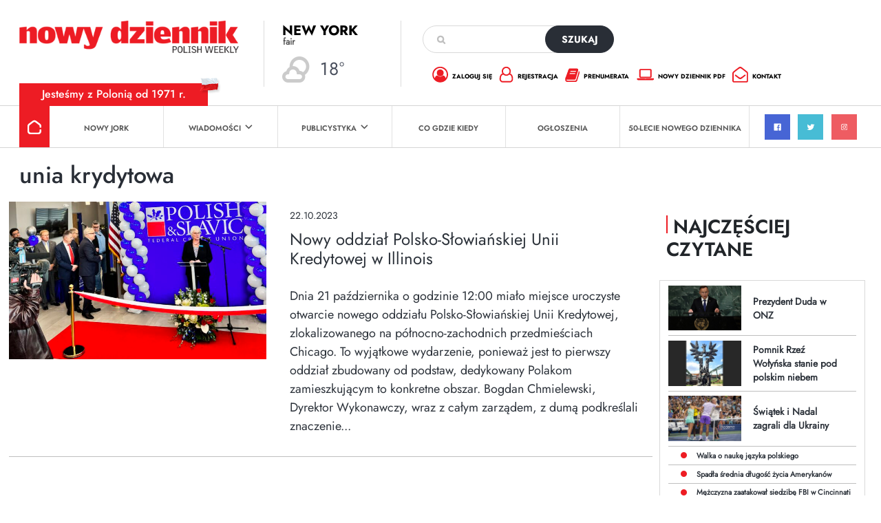

--- FILE ---
content_type: text/html; charset=utf-8
request_url: https://www.google.com/recaptcha/api2/anchor?ar=1&k=6Lc9Q4kpAAAAALKDHp35rbm9L3R0Cr8FXmC3rZHO&co=aHR0cHM6Ly9kemllbm5pay5jb206NDQz&hl=en&v=N67nZn4AqZkNcbeMu4prBgzg&size=invisible&anchor-ms=20000&execute-ms=30000&cb=sny0cpfczq9n
body_size: 48837
content:
<!DOCTYPE HTML><html dir="ltr" lang="en"><head><meta http-equiv="Content-Type" content="text/html; charset=UTF-8">
<meta http-equiv="X-UA-Compatible" content="IE=edge">
<title>reCAPTCHA</title>
<style type="text/css">
/* cyrillic-ext */
@font-face {
  font-family: 'Roboto';
  font-style: normal;
  font-weight: 400;
  font-stretch: 100%;
  src: url(//fonts.gstatic.com/s/roboto/v48/KFO7CnqEu92Fr1ME7kSn66aGLdTylUAMa3GUBHMdazTgWw.woff2) format('woff2');
  unicode-range: U+0460-052F, U+1C80-1C8A, U+20B4, U+2DE0-2DFF, U+A640-A69F, U+FE2E-FE2F;
}
/* cyrillic */
@font-face {
  font-family: 'Roboto';
  font-style: normal;
  font-weight: 400;
  font-stretch: 100%;
  src: url(//fonts.gstatic.com/s/roboto/v48/KFO7CnqEu92Fr1ME7kSn66aGLdTylUAMa3iUBHMdazTgWw.woff2) format('woff2');
  unicode-range: U+0301, U+0400-045F, U+0490-0491, U+04B0-04B1, U+2116;
}
/* greek-ext */
@font-face {
  font-family: 'Roboto';
  font-style: normal;
  font-weight: 400;
  font-stretch: 100%;
  src: url(//fonts.gstatic.com/s/roboto/v48/KFO7CnqEu92Fr1ME7kSn66aGLdTylUAMa3CUBHMdazTgWw.woff2) format('woff2');
  unicode-range: U+1F00-1FFF;
}
/* greek */
@font-face {
  font-family: 'Roboto';
  font-style: normal;
  font-weight: 400;
  font-stretch: 100%;
  src: url(//fonts.gstatic.com/s/roboto/v48/KFO7CnqEu92Fr1ME7kSn66aGLdTylUAMa3-UBHMdazTgWw.woff2) format('woff2');
  unicode-range: U+0370-0377, U+037A-037F, U+0384-038A, U+038C, U+038E-03A1, U+03A3-03FF;
}
/* math */
@font-face {
  font-family: 'Roboto';
  font-style: normal;
  font-weight: 400;
  font-stretch: 100%;
  src: url(//fonts.gstatic.com/s/roboto/v48/KFO7CnqEu92Fr1ME7kSn66aGLdTylUAMawCUBHMdazTgWw.woff2) format('woff2');
  unicode-range: U+0302-0303, U+0305, U+0307-0308, U+0310, U+0312, U+0315, U+031A, U+0326-0327, U+032C, U+032F-0330, U+0332-0333, U+0338, U+033A, U+0346, U+034D, U+0391-03A1, U+03A3-03A9, U+03B1-03C9, U+03D1, U+03D5-03D6, U+03F0-03F1, U+03F4-03F5, U+2016-2017, U+2034-2038, U+203C, U+2040, U+2043, U+2047, U+2050, U+2057, U+205F, U+2070-2071, U+2074-208E, U+2090-209C, U+20D0-20DC, U+20E1, U+20E5-20EF, U+2100-2112, U+2114-2115, U+2117-2121, U+2123-214F, U+2190, U+2192, U+2194-21AE, U+21B0-21E5, U+21F1-21F2, U+21F4-2211, U+2213-2214, U+2216-22FF, U+2308-230B, U+2310, U+2319, U+231C-2321, U+2336-237A, U+237C, U+2395, U+239B-23B7, U+23D0, U+23DC-23E1, U+2474-2475, U+25AF, U+25B3, U+25B7, U+25BD, U+25C1, U+25CA, U+25CC, U+25FB, U+266D-266F, U+27C0-27FF, U+2900-2AFF, U+2B0E-2B11, U+2B30-2B4C, U+2BFE, U+3030, U+FF5B, U+FF5D, U+1D400-1D7FF, U+1EE00-1EEFF;
}
/* symbols */
@font-face {
  font-family: 'Roboto';
  font-style: normal;
  font-weight: 400;
  font-stretch: 100%;
  src: url(//fonts.gstatic.com/s/roboto/v48/KFO7CnqEu92Fr1ME7kSn66aGLdTylUAMaxKUBHMdazTgWw.woff2) format('woff2');
  unicode-range: U+0001-000C, U+000E-001F, U+007F-009F, U+20DD-20E0, U+20E2-20E4, U+2150-218F, U+2190, U+2192, U+2194-2199, U+21AF, U+21E6-21F0, U+21F3, U+2218-2219, U+2299, U+22C4-22C6, U+2300-243F, U+2440-244A, U+2460-24FF, U+25A0-27BF, U+2800-28FF, U+2921-2922, U+2981, U+29BF, U+29EB, U+2B00-2BFF, U+4DC0-4DFF, U+FFF9-FFFB, U+10140-1018E, U+10190-1019C, U+101A0, U+101D0-101FD, U+102E0-102FB, U+10E60-10E7E, U+1D2C0-1D2D3, U+1D2E0-1D37F, U+1F000-1F0FF, U+1F100-1F1AD, U+1F1E6-1F1FF, U+1F30D-1F30F, U+1F315, U+1F31C, U+1F31E, U+1F320-1F32C, U+1F336, U+1F378, U+1F37D, U+1F382, U+1F393-1F39F, U+1F3A7-1F3A8, U+1F3AC-1F3AF, U+1F3C2, U+1F3C4-1F3C6, U+1F3CA-1F3CE, U+1F3D4-1F3E0, U+1F3ED, U+1F3F1-1F3F3, U+1F3F5-1F3F7, U+1F408, U+1F415, U+1F41F, U+1F426, U+1F43F, U+1F441-1F442, U+1F444, U+1F446-1F449, U+1F44C-1F44E, U+1F453, U+1F46A, U+1F47D, U+1F4A3, U+1F4B0, U+1F4B3, U+1F4B9, U+1F4BB, U+1F4BF, U+1F4C8-1F4CB, U+1F4D6, U+1F4DA, U+1F4DF, U+1F4E3-1F4E6, U+1F4EA-1F4ED, U+1F4F7, U+1F4F9-1F4FB, U+1F4FD-1F4FE, U+1F503, U+1F507-1F50B, U+1F50D, U+1F512-1F513, U+1F53E-1F54A, U+1F54F-1F5FA, U+1F610, U+1F650-1F67F, U+1F687, U+1F68D, U+1F691, U+1F694, U+1F698, U+1F6AD, U+1F6B2, U+1F6B9-1F6BA, U+1F6BC, U+1F6C6-1F6CF, U+1F6D3-1F6D7, U+1F6E0-1F6EA, U+1F6F0-1F6F3, U+1F6F7-1F6FC, U+1F700-1F7FF, U+1F800-1F80B, U+1F810-1F847, U+1F850-1F859, U+1F860-1F887, U+1F890-1F8AD, U+1F8B0-1F8BB, U+1F8C0-1F8C1, U+1F900-1F90B, U+1F93B, U+1F946, U+1F984, U+1F996, U+1F9E9, U+1FA00-1FA6F, U+1FA70-1FA7C, U+1FA80-1FA89, U+1FA8F-1FAC6, U+1FACE-1FADC, U+1FADF-1FAE9, U+1FAF0-1FAF8, U+1FB00-1FBFF;
}
/* vietnamese */
@font-face {
  font-family: 'Roboto';
  font-style: normal;
  font-weight: 400;
  font-stretch: 100%;
  src: url(//fonts.gstatic.com/s/roboto/v48/KFO7CnqEu92Fr1ME7kSn66aGLdTylUAMa3OUBHMdazTgWw.woff2) format('woff2');
  unicode-range: U+0102-0103, U+0110-0111, U+0128-0129, U+0168-0169, U+01A0-01A1, U+01AF-01B0, U+0300-0301, U+0303-0304, U+0308-0309, U+0323, U+0329, U+1EA0-1EF9, U+20AB;
}
/* latin-ext */
@font-face {
  font-family: 'Roboto';
  font-style: normal;
  font-weight: 400;
  font-stretch: 100%;
  src: url(//fonts.gstatic.com/s/roboto/v48/KFO7CnqEu92Fr1ME7kSn66aGLdTylUAMa3KUBHMdazTgWw.woff2) format('woff2');
  unicode-range: U+0100-02BA, U+02BD-02C5, U+02C7-02CC, U+02CE-02D7, U+02DD-02FF, U+0304, U+0308, U+0329, U+1D00-1DBF, U+1E00-1E9F, U+1EF2-1EFF, U+2020, U+20A0-20AB, U+20AD-20C0, U+2113, U+2C60-2C7F, U+A720-A7FF;
}
/* latin */
@font-face {
  font-family: 'Roboto';
  font-style: normal;
  font-weight: 400;
  font-stretch: 100%;
  src: url(//fonts.gstatic.com/s/roboto/v48/KFO7CnqEu92Fr1ME7kSn66aGLdTylUAMa3yUBHMdazQ.woff2) format('woff2');
  unicode-range: U+0000-00FF, U+0131, U+0152-0153, U+02BB-02BC, U+02C6, U+02DA, U+02DC, U+0304, U+0308, U+0329, U+2000-206F, U+20AC, U+2122, U+2191, U+2193, U+2212, U+2215, U+FEFF, U+FFFD;
}
/* cyrillic-ext */
@font-face {
  font-family: 'Roboto';
  font-style: normal;
  font-weight: 500;
  font-stretch: 100%;
  src: url(//fonts.gstatic.com/s/roboto/v48/KFO7CnqEu92Fr1ME7kSn66aGLdTylUAMa3GUBHMdazTgWw.woff2) format('woff2');
  unicode-range: U+0460-052F, U+1C80-1C8A, U+20B4, U+2DE0-2DFF, U+A640-A69F, U+FE2E-FE2F;
}
/* cyrillic */
@font-face {
  font-family: 'Roboto';
  font-style: normal;
  font-weight: 500;
  font-stretch: 100%;
  src: url(//fonts.gstatic.com/s/roboto/v48/KFO7CnqEu92Fr1ME7kSn66aGLdTylUAMa3iUBHMdazTgWw.woff2) format('woff2');
  unicode-range: U+0301, U+0400-045F, U+0490-0491, U+04B0-04B1, U+2116;
}
/* greek-ext */
@font-face {
  font-family: 'Roboto';
  font-style: normal;
  font-weight: 500;
  font-stretch: 100%;
  src: url(//fonts.gstatic.com/s/roboto/v48/KFO7CnqEu92Fr1ME7kSn66aGLdTylUAMa3CUBHMdazTgWw.woff2) format('woff2');
  unicode-range: U+1F00-1FFF;
}
/* greek */
@font-face {
  font-family: 'Roboto';
  font-style: normal;
  font-weight: 500;
  font-stretch: 100%;
  src: url(//fonts.gstatic.com/s/roboto/v48/KFO7CnqEu92Fr1ME7kSn66aGLdTylUAMa3-UBHMdazTgWw.woff2) format('woff2');
  unicode-range: U+0370-0377, U+037A-037F, U+0384-038A, U+038C, U+038E-03A1, U+03A3-03FF;
}
/* math */
@font-face {
  font-family: 'Roboto';
  font-style: normal;
  font-weight: 500;
  font-stretch: 100%;
  src: url(//fonts.gstatic.com/s/roboto/v48/KFO7CnqEu92Fr1ME7kSn66aGLdTylUAMawCUBHMdazTgWw.woff2) format('woff2');
  unicode-range: U+0302-0303, U+0305, U+0307-0308, U+0310, U+0312, U+0315, U+031A, U+0326-0327, U+032C, U+032F-0330, U+0332-0333, U+0338, U+033A, U+0346, U+034D, U+0391-03A1, U+03A3-03A9, U+03B1-03C9, U+03D1, U+03D5-03D6, U+03F0-03F1, U+03F4-03F5, U+2016-2017, U+2034-2038, U+203C, U+2040, U+2043, U+2047, U+2050, U+2057, U+205F, U+2070-2071, U+2074-208E, U+2090-209C, U+20D0-20DC, U+20E1, U+20E5-20EF, U+2100-2112, U+2114-2115, U+2117-2121, U+2123-214F, U+2190, U+2192, U+2194-21AE, U+21B0-21E5, U+21F1-21F2, U+21F4-2211, U+2213-2214, U+2216-22FF, U+2308-230B, U+2310, U+2319, U+231C-2321, U+2336-237A, U+237C, U+2395, U+239B-23B7, U+23D0, U+23DC-23E1, U+2474-2475, U+25AF, U+25B3, U+25B7, U+25BD, U+25C1, U+25CA, U+25CC, U+25FB, U+266D-266F, U+27C0-27FF, U+2900-2AFF, U+2B0E-2B11, U+2B30-2B4C, U+2BFE, U+3030, U+FF5B, U+FF5D, U+1D400-1D7FF, U+1EE00-1EEFF;
}
/* symbols */
@font-face {
  font-family: 'Roboto';
  font-style: normal;
  font-weight: 500;
  font-stretch: 100%;
  src: url(//fonts.gstatic.com/s/roboto/v48/KFO7CnqEu92Fr1ME7kSn66aGLdTylUAMaxKUBHMdazTgWw.woff2) format('woff2');
  unicode-range: U+0001-000C, U+000E-001F, U+007F-009F, U+20DD-20E0, U+20E2-20E4, U+2150-218F, U+2190, U+2192, U+2194-2199, U+21AF, U+21E6-21F0, U+21F3, U+2218-2219, U+2299, U+22C4-22C6, U+2300-243F, U+2440-244A, U+2460-24FF, U+25A0-27BF, U+2800-28FF, U+2921-2922, U+2981, U+29BF, U+29EB, U+2B00-2BFF, U+4DC0-4DFF, U+FFF9-FFFB, U+10140-1018E, U+10190-1019C, U+101A0, U+101D0-101FD, U+102E0-102FB, U+10E60-10E7E, U+1D2C0-1D2D3, U+1D2E0-1D37F, U+1F000-1F0FF, U+1F100-1F1AD, U+1F1E6-1F1FF, U+1F30D-1F30F, U+1F315, U+1F31C, U+1F31E, U+1F320-1F32C, U+1F336, U+1F378, U+1F37D, U+1F382, U+1F393-1F39F, U+1F3A7-1F3A8, U+1F3AC-1F3AF, U+1F3C2, U+1F3C4-1F3C6, U+1F3CA-1F3CE, U+1F3D4-1F3E0, U+1F3ED, U+1F3F1-1F3F3, U+1F3F5-1F3F7, U+1F408, U+1F415, U+1F41F, U+1F426, U+1F43F, U+1F441-1F442, U+1F444, U+1F446-1F449, U+1F44C-1F44E, U+1F453, U+1F46A, U+1F47D, U+1F4A3, U+1F4B0, U+1F4B3, U+1F4B9, U+1F4BB, U+1F4BF, U+1F4C8-1F4CB, U+1F4D6, U+1F4DA, U+1F4DF, U+1F4E3-1F4E6, U+1F4EA-1F4ED, U+1F4F7, U+1F4F9-1F4FB, U+1F4FD-1F4FE, U+1F503, U+1F507-1F50B, U+1F50D, U+1F512-1F513, U+1F53E-1F54A, U+1F54F-1F5FA, U+1F610, U+1F650-1F67F, U+1F687, U+1F68D, U+1F691, U+1F694, U+1F698, U+1F6AD, U+1F6B2, U+1F6B9-1F6BA, U+1F6BC, U+1F6C6-1F6CF, U+1F6D3-1F6D7, U+1F6E0-1F6EA, U+1F6F0-1F6F3, U+1F6F7-1F6FC, U+1F700-1F7FF, U+1F800-1F80B, U+1F810-1F847, U+1F850-1F859, U+1F860-1F887, U+1F890-1F8AD, U+1F8B0-1F8BB, U+1F8C0-1F8C1, U+1F900-1F90B, U+1F93B, U+1F946, U+1F984, U+1F996, U+1F9E9, U+1FA00-1FA6F, U+1FA70-1FA7C, U+1FA80-1FA89, U+1FA8F-1FAC6, U+1FACE-1FADC, U+1FADF-1FAE9, U+1FAF0-1FAF8, U+1FB00-1FBFF;
}
/* vietnamese */
@font-face {
  font-family: 'Roboto';
  font-style: normal;
  font-weight: 500;
  font-stretch: 100%;
  src: url(//fonts.gstatic.com/s/roboto/v48/KFO7CnqEu92Fr1ME7kSn66aGLdTylUAMa3OUBHMdazTgWw.woff2) format('woff2');
  unicode-range: U+0102-0103, U+0110-0111, U+0128-0129, U+0168-0169, U+01A0-01A1, U+01AF-01B0, U+0300-0301, U+0303-0304, U+0308-0309, U+0323, U+0329, U+1EA0-1EF9, U+20AB;
}
/* latin-ext */
@font-face {
  font-family: 'Roboto';
  font-style: normal;
  font-weight: 500;
  font-stretch: 100%;
  src: url(//fonts.gstatic.com/s/roboto/v48/KFO7CnqEu92Fr1ME7kSn66aGLdTylUAMa3KUBHMdazTgWw.woff2) format('woff2');
  unicode-range: U+0100-02BA, U+02BD-02C5, U+02C7-02CC, U+02CE-02D7, U+02DD-02FF, U+0304, U+0308, U+0329, U+1D00-1DBF, U+1E00-1E9F, U+1EF2-1EFF, U+2020, U+20A0-20AB, U+20AD-20C0, U+2113, U+2C60-2C7F, U+A720-A7FF;
}
/* latin */
@font-face {
  font-family: 'Roboto';
  font-style: normal;
  font-weight: 500;
  font-stretch: 100%;
  src: url(//fonts.gstatic.com/s/roboto/v48/KFO7CnqEu92Fr1ME7kSn66aGLdTylUAMa3yUBHMdazQ.woff2) format('woff2');
  unicode-range: U+0000-00FF, U+0131, U+0152-0153, U+02BB-02BC, U+02C6, U+02DA, U+02DC, U+0304, U+0308, U+0329, U+2000-206F, U+20AC, U+2122, U+2191, U+2193, U+2212, U+2215, U+FEFF, U+FFFD;
}
/* cyrillic-ext */
@font-face {
  font-family: 'Roboto';
  font-style: normal;
  font-weight: 900;
  font-stretch: 100%;
  src: url(//fonts.gstatic.com/s/roboto/v48/KFO7CnqEu92Fr1ME7kSn66aGLdTylUAMa3GUBHMdazTgWw.woff2) format('woff2');
  unicode-range: U+0460-052F, U+1C80-1C8A, U+20B4, U+2DE0-2DFF, U+A640-A69F, U+FE2E-FE2F;
}
/* cyrillic */
@font-face {
  font-family: 'Roboto';
  font-style: normal;
  font-weight: 900;
  font-stretch: 100%;
  src: url(//fonts.gstatic.com/s/roboto/v48/KFO7CnqEu92Fr1ME7kSn66aGLdTylUAMa3iUBHMdazTgWw.woff2) format('woff2');
  unicode-range: U+0301, U+0400-045F, U+0490-0491, U+04B0-04B1, U+2116;
}
/* greek-ext */
@font-face {
  font-family: 'Roboto';
  font-style: normal;
  font-weight: 900;
  font-stretch: 100%;
  src: url(//fonts.gstatic.com/s/roboto/v48/KFO7CnqEu92Fr1ME7kSn66aGLdTylUAMa3CUBHMdazTgWw.woff2) format('woff2');
  unicode-range: U+1F00-1FFF;
}
/* greek */
@font-face {
  font-family: 'Roboto';
  font-style: normal;
  font-weight: 900;
  font-stretch: 100%;
  src: url(//fonts.gstatic.com/s/roboto/v48/KFO7CnqEu92Fr1ME7kSn66aGLdTylUAMa3-UBHMdazTgWw.woff2) format('woff2');
  unicode-range: U+0370-0377, U+037A-037F, U+0384-038A, U+038C, U+038E-03A1, U+03A3-03FF;
}
/* math */
@font-face {
  font-family: 'Roboto';
  font-style: normal;
  font-weight: 900;
  font-stretch: 100%;
  src: url(//fonts.gstatic.com/s/roboto/v48/KFO7CnqEu92Fr1ME7kSn66aGLdTylUAMawCUBHMdazTgWw.woff2) format('woff2');
  unicode-range: U+0302-0303, U+0305, U+0307-0308, U+0310, U+0312, U+0315, U+031A, U+0326-0327, U+032C, U+032F-0330, U+0332-0333, U+0338, U+033A, U+0346, U+034D, U+0391-03A1, U+03A3-03A9, U+03B1-03C9, U+03D1, U+03D5-03D6, U+03F0-03F1, U+03F4-03F5, U+2016-2017, U+2034-2038, U+203C, U+2040, U+2043, U+2047, U+2050, U+2057, U+205F, U+2070-2071, U+2074-208E, U+2090-209C, U+20D0-20DC, U+20E1, U+20E5-20EF, U+2100-2112, U+2114-2115, U+2117-2121, U+2123-214F, U+2190, U+2192, U+2194-21AE, U+21B0-21E5, U+21F1-21F2, U+21F4-2211, U+2213-2214, U+2216-22FF, U+2308-230B, U+2310, U+2319, U+231C-2321, U+2336-237A, U+237C, U+2395, U+239B-23B7, U+23D0, U+23DC-23E1, U+2474-2475, U+25AF, U+25B3, U+25B7, U+25BD, U+25C1, U+25CA, U+25CC, U+25FB, U+266D-266F, U+27C0-27FF, U+2900-2AFF, U+2B0E-2B11, U+2B30-2B4C, U+2BFE, U+3030, U+FF5B, U+FF5D, U+1D400-1D7FF, U+1EE00-1EEFF;
}
/* symbols */
@font-face {
  font-family: 'Roboto';
  font-style: normal;
  font-weight: 900;
  font-stretch: 100%;
  src: url(//fonts.gstatic.com/s/roboto/v48/KFO7CnqEu92Fr1ME7kSn66aGLdTylUAMaxKUBHMdazTgWw.woff2) format('woff2');
  unicode-range: U+0001-000C, U+000E-001F, U+007F-009F, U+20DD-20E0, U+20E2-20E4, U+2150-218F, U+2190, U+2192, U+2194-2199, U+21AF, U+21E6-21F0, U+21F3, U+2218-2219, U+2299, U+22C4-22C6, U+2300-243F, U+2440-244A, U+2460-24FF, U+25A0-27BF, U+2800-28FF, U+2921-2922, U+2981, U+29BF, U+29EB, U+2B00-2BFF, U+4DC0-4DFF, U+FFF9-FFFB, U+10140-1018E, U+10190-1019C, U+101A0, U+101D0-101FD, U+102E0-102FB, U+10E60-10E7E, U+1D2C0-1D2D3, U+1D2E0-1D37F, U+1F000-1F0FF, U+1F100-1F1AD, U+1F1E6-1F1FF, U+1F30D-1F30F, U+1F315, U+1F31C, U+1F31E, U+1F320-1F32C, U+1F336, U+1F378, U+1F37D, U+1F382, U+1F393-1F39F, U+1F3A7-1F3A8, U+1F3AC-1F3AF, U+1F3C2, U+1F3C4-1F3C6, U+1F3CA-1F3CE, U+1F3D4-1F3E0, U+1F3ED, U+1F3F1-1F3F3, U+1F3F5-1F3F7, U+1F408, U+1F415, U+1F41F, U+1F426, U+1F43F, U+1F441-1F442, U+1F444, U+1F446-1F449, U+1F44C-1F44E, U+1F453, U+1F46A, U+1F47D, U+1F4A3, U+1F4B0, U+1F4B3, U+1F4B9, U+1F4BB, U+1F4BF, U+1F4C8-1F4CB, U+1F4D6, U+1F4DA, U+1F4DF, U+1F4E3-1F4E6, U+1F4EA-1F4ED, U+1F4F7, U+1F4F9-1F4FB, U+1F4FD-1F4FE, U+1F503, U+1F507-1F50B, U+1F50D, U+1F512-1F513, U+1F53E-1F54A, U+1F54F-1F5FA, U+1F610, U+1F650-1F67F, U+1F687, U+1F68D, U+1F691, U+1F694, U+1F698, U+1F6AD, U+1F6B2, U+1F6B9-1F6BA, U+1F6BC, U+1F6C6-1F6CF, U+1F6D3-1F6D7, U+1F6E0-1F6EA, U+1F6F0-1F6F3, U+1F6F7-1F6FC, U+1F700-1F7FF, U+1F800-1F80B, U+1F810-1F847, U+1F850-1F859, U+1F860-1F887, U+1F890-1F8AD, U+1F8B0-1F8BB, U+1F8C0-1F8C1, U+1F900-1F90B, U+1F93B, U+1F946, U+1F984, U+1F996, U+1F9E9, U+1FA00-1FA6F, U+1FA70-1FA7C, U+1FA80-1FA89, U+1FA8F-1FAC6, U+1FACE-1FADC, U+1FADF-1FAE9, U+1FAF0-1FAF8, U+1FB00-1FBFF;
}
/* vietnamese */
@font-face {
  font-family: 'Roboto';
  font-style: normal;
  font-weight: 900;
  font-stretch: 100%;
  src: url(//fonts.gstatic.com/s/roboto/v48/KFO7CnqEu92Fr1ME7kSn66aGLdTylUAMa3OUBHMdazTgWw.woff2) format('woff2');
  unicode-range: U+0102-0103, U+0110-0111, U+0128-0129, U+0168-0169, U+01A0-01A1, U+01AF-01B0, U+0300-0301, U+0303-0304, U+0308-0309, U+0323, U+0329, U+1EA0-1EF9, U+20AB;
}
/* latin-ext */
@font-face {
  font-family: 'Roboto';
  font-style: normal;
  font-weight: 900;
  font-stretch: 100%;
  src: url(//fonts.gstatic.com/s/roboto/v48/KFO7CnqEu92Fr1ME7kSn66aGLdTylUAMa3KUBHMdazTgWw.woff2) format('woff2');
  unicode-range: U+0100-02BA, U+02BD-02C5, U+02C7-02CC, U+02CE-02D7, U+02DD-02FF, U+0304, U+0308, U+0329, U+1D00-1DBF, U+1E00-1E9F, U+1EF2-1EFF, U+2020, U+20A0-20AB, U+20AD-20C0, U+2113, U+2C60-2C7F, U+A720-A7FF;
}
/* latin */
@font-face {
  font-family: 'Roboto';
  font-style: normal;
  font-weight: 900;
  font-stretch: 100%;
  src: url(//fonts.gstatic.com/s/roboto/v48/KFO7CnqEu92Fr1ME7kSn66aGLdTylUAMa3yUBHMdazQ.woff2) format('woff2');
  unicode-range: U+0000-00FF, U+0131, U+0152-0153, U+02BB-02BC, U+02C6, U+02DA, U+02DC, U+0304, U+0308, U+0329, U+2000-206F, U+20AC, U+2122, U+2191, U+2193, U+2212, U+2215, U+FEFF, U+FFFD;
}

</style>
<link rel="stylesheet" type="text/css" href="https://www.gstatic.com/recaptcha/releases/N67nZn4AqZkNcbeMu4prBgzg/styles__ltr.css">
<script nonce="69WpGHMUKY5EozZC3tDBnw" type="text/javascript">window['__recaptcha_api'] = 'https://www.google.com/recaptcha/api2/';</script>
<script type="text/javascript" src="https://www.gstatic.com/recaptcha/releases/N67nZn4AqZkNcbeMu4prBgzg/recaptcha__en.js" nonce="69WpGHMUKY5EozZC3tDBnw">
      
    </script></head>
<body><div id="rc-anchor-alert" class="rc-anchor-alert"></div>
<input type="hidden" id="recaptcha-token" value="[base64]">
<script type="text/javascript" nonce="69WpGHMUKY5EozZC3tDBnw">
      recaptcha.anchor.Main.init("[\x22ainput\x22,[\x22bgdata\x22,\x22\x22,\[base64]/[base64]/[base64]/[base64]/[base64]/UltsKytdPUU6KEU8MjA0OD9SW2wrK109RT4+NnwxOTI6KChFJjY0NTEyKT09NTUyOTYmJk0rMTxjLmxlbmd0aCYmKGMuY2hhckNvZGVBdChNKzEpJjY0NTEyKT09NTYzMjA/[base64]/[base64]/[base64]/[base64]/[base64]/[base64]/[base64]\x22,\[base64]\x22,\x22wr3Cl8KTDMKMw6HCmB/Dj8OYZ8OZSmcOHhkaJMKRwqPCqBwJw4LChknCoDbCuBt/wrLDr8KCw6dVMmstw7fChEHDnMKtHFw+w5VUf8KRw7IMwrJxw6nDlFHDgG9Mw4UzwoYTw5XDj8O0woXDl8KOw5knKcKCw6PCiz7DisOwR0PCtVfCj8O9EQjCg8K5aknCksOtwp08CjoWwo/DuHA7d8OHScOSwrTClSPCmcKyWcOywp/DrjNnCTDCoxvDqMKNwrdCwqjCgsOQwqLDvxrDssKcw5TCvT43wq3CgCHDk8KHJDMNCSXDgcOMdgHDoMKTwrcQw4nCjko5w65sw67Cng/CosO2w5vCrMOVEMOEBcOzJMOTJcKFw4tfcsOvw4rDvH97X8O7McKdaMOHHcOTDQ/CnsKmwrEBXgbCgR3Dv8ORw4PCrQMTwq1ewq3DmhbComhGwrTDq8KAw6rDkGdSw6tPH8KAL8ODwqFxTMKcCX8fw5vCiijDisKKwqoAM8KoGw8kwoYKwpATCw/DrjMQw50Dw5RHw7DCoW3CqFJGw4nDhDg0FnrChF9QwqTCo3LDumPDncKBWGYww4rCnQ7DrzvDv8Kkw5fCnMKGw7pKwqNCFQbDrX1tw4bCssKzBMKBwpXCgMKpwpw0H8OIO8K0wrZKw7QPSxcZUgnDnsOkw63DownCt3TDqETDrlY8UGQKdw/ClcKldUwqw4HCvsKowotrO8OnwpJHViTCn30yw5nCvMOPw6DDrFoBfR/ChVllwrkxJcOcwpHCrwHDjsOcw4sVwqQcw5BTw4wOwpPDhsOjw7XCqMOoM8Kuw4Zlw5fCtgcAb8OzDcKlw6LDpMKZwr3DgsKFVcKzw67CrwtcwqNvwq1pZh/DgHbDhBVoeC0Gw7VlJ8O3E8KWw6lGAcK1L8ObXT4Nw77Co8K/w4fDgH3DmA/[base64]/DmCfDv3kpw6bDk8KAw4/[base64]/N0p9TsK3wq/DsMOsw4fDrngZb8KSEcKeFsO6w4Z2BMODM8KDwqnCiF/DrcOXw5dowpnCjWIuV2fDlMKNwq1JRUU9w6kiw7UhRMOKw6rCnzgCw7oHMQjDrcK/w7NQw63DrcKZTcKESitKJiZ+UcOkworCicK3YxVhw6NCworDrcOtw5oUw7jDrRAZw4HCsWXCvkrCscO+wqgLwrzCp8OkwrEdwprDgsOHw6/ChcORQ8OsDGPDsEgww5vCmsKFwoc8wrPDhcOpw5Z4HTLDg8Oaw4oFwotewo3Dti9nw6FewrbDqUd/[base64]/bsOdw4XCocOGw5wUZRbDsnkdI1sWw6E8w6xWwofCi3rDg2MjFgbDqcOXcXzCqBXDh8KbPDnCscK2w4XCqcKCIG9NDldaG8K4w6AmLxvCq1xdw6XDl29uw6UXwoPDlsOCKcORw5/DhcKAJk/CqMOMK8K2wotIwobDlcKuFU/DuE83w67DsGIaZcKpb0dFw7XCucOdw7rDqcKFIFnCtzsIC8OpI8KlQsOgw6BaBS3DjsOaw5LDscOGwrDCscK3w4cqPsKIwpfDl8OcaCvCkMKvR8O9w4dXwrrCmMKjwoR3FcOxa8KawpAlwp7CmcKLVVPDh8K7w5XDg3stwpg3ecKYwoIrQ3/DiMK8CGZsw67Cp3RLwpjDmwvCtTnDhjjCsA9Jwo3DjsKqwqrCnsOqwo4/RcODRsOdY8KOPXfCgsKBHzpXwoLDs3RDwo85GQspEmwmw5DCpsOFwr7DusKbwokQw4JIZT8owpc6ZhLCkMOIw5HDocKNw6XDnD/Ds2cKw7/CvsOcLcOYaQLDnWrDhGfCicKSaSAzZkXCgH/[base64]/Cs8Obw5zCgsKqw47DrcKww4/Cr8O4wqpSw4w3wobCs8KiZELDnMKzBxNAw7MmAhQTw5fChXTCrkvDlcOWw5c0SFbCkyx0w7nColnDtsKNRsKeVMKHUhLCpMK+dVnDhFY1b8KVccKkw70zw69eLQlbw4Fhw70REsOsN8KNw5NnCMOdw7XCucK/DTlFw4ZJw7DDtSFbw6TDqsK2PTzDgsK+w64BIsO+KMKdw5DDkMOyL8KVUhh7w4kTf8OmI8KRwo/DnllGwqxgRiBLwp/CsMKBaMO9wrQ+w7bDkcOcwoDCgyl8MMOwQsOiA0XDoELCtsO/wqHDuMK9wqvDlcOlNS5CwrJaZypud8K9ezrCuMOGVMKrb8Ofw77Cs0/DtggowoNaw69qwpnDn21sEcO8wqrDphFkw5NaWsKawq/CvMOyw4YLCcK0FFF1woPDjcOJRMKZXsKvF8KPw5oZw47Dlnomw7kyJEQzw6/Dl8OzwofClEIPZMO8w4LDscKhRsOhMMOPfxAmw7tHw77Cq8K/w5TCvMO9NMO7wrNIw7kVTcKjw4fCg31rP8OVMMKzw457MXTCnXbDmU/DnW7DvcK6w7FdwrPDrMO/[base64]/Chw/[base64]/ChG4Lwp8ZwqFvwrIcFMOdRcOjwq46RT/DmHfCumzClMOlVxtjSjQ/wqvDr0FvNMKDwp5cwrMZwp/[base64]/CmQEoO0Iiw5vCqcOIGxXCocKJBnvCnsKgZizDnS/Dv3/[base64]/DmkhYw6cfXcO0SMKSDwABwpVbcsOCwp7Cm8KiDcOTD8KJwopPQ2nClcKUIsKqUsKIAHAwwqhnw6sBbsO7wprCisOKwo5iKsK1dCkjw60/w4nCrF7DvcKaw6QewpbDhsK+L8K0LsKETzANwqt3EnXDsMOEWhV/w5rCuMOWT8OzOE/DsGjDumACbcKXE8OhZcOaIcOtcMO3BsK7w7bCjjPDqHvDmcKJQV/[base64]/ccO5wrzDoUXChTQRwpHDt1/DsMODKMKCwpNmwqnDn8KzwowpwqXCksKBw7Jfw7dpwozDpsO7w4/ChCTDkijCmMOeUWPCkcKfKMOMwqjCoHjDqcKaw4J/WsKOw4tOKcOpe8K/wog8IcKkwrPDksOsdB7Cq33DkVUpwrUifnlMdhLDm0fCncOPWDptw7NPwrZpw5HCuMKxwoggW8KNw5Yuw6cpwrvCkTnDnV/[base64]/NnjCo8O8DMOHOngSRHTDnsKOB8K9wpRrIzhxw60tAcKnw73DicOzNcKfwoZidU3DjnvCgnN5MsKhI8O9w6TDrwPDhsKhCsOEXVTDoMOVQ15JQz7DnXLCtsKxw43CtArCnWY5w4pFfgV/PXtsUcKbwpbDoA3CojvDrMOUw4tpwpttwrpYeMK5TcK5w6MlKSYKMljDtwk+QsOXw5FWw6rChcK6Z8OIwpzDhMOqwoHDj8KoKMKfwpELS8OxwoLCvcO1w6DDtcO9w5AdL8KHVsOkwprDkcK3w7V/wonDgsObFBEKMTN0w4dZRV8Dw5YcwqpXZ03DgcKdw4JLw5VvYQLChMKaY1LCgDomwo7CisKpWSjDuCgswrDDp8KBw6TDtcKOwoxXwroOAFILdMOhw4vDt03CmWJBRyPDiMOBUsO7woDDscKAw6TCvMKHw6LCmyBFwoAcI8KXV8OWw7fCjHkjwo0IYMKNI8Okw7/Dh8OowoNxfcKrwoMVP8KKaw5+wpHCgcK+w5LDqhBkUm9RF8O1wqPDpiUDw7sye8OTwo5mbMKzwqbDlEZUwpk2wr8jwq0gwovCjxvCjsKgGxbClUDDucOxLkfDssKSYkDCl8OoKB0Tw6/[base64]/Di8KFwp/DsBvCrW8nF8KywpbCqcOfw6RcwpgOw4LCoH7Dlit4OcO/[base64]/DhcKZXcKwDMOPMCw/NyJmDhcNwrHCtjfCvFYxCFbDkcKLBGzDu8KqSW/CsyEjacKqSwfDpcKWwqbDl2APe8KIS8KwwoUZwovCgMOdfBEDwqPCs8OAwoABRXzCm8KBw4Btw7TDncKKAsOWDjJWwr3DpsKOw4lnw4XCug7Dnk8QecOww7cMJn95B8KveMO4wrHDuMK/w5PDpcK1wrdKwpjCjsO4GMKfVMO1aTrCgMOqwqAGwpUBwolZbRLCpBPCthsrJsOSCSvDgMKgDcKIc23CmcOFQ8OaW1/CvcOpegTDgSzDsMO6G8KPNCrChMK5VGwcXlxmQMOuAiIyw4pvWMKPw4xuw77CukYzwp3Ci8Ofw57Di8KWO8KdajgeFxUPeyvCu8OnHXwLP8KBewfCt8KSw63CtTcxw67DisORbA9dw68kH8OPWcKTbBvCocK2wphvPFnDj8OoGcKew5tgwqHDiiTDpgTCkl8Mw48/[base64]/DmUHDsFsEw50JA37DmcKkwrTDpsK+DMKBW8Kle8KRSMKDNkcGw7A7UWgnwqLCvsKSJX/[base64]/DqznDv0x/UcK8woDDpiHChEHDrGtJDMKzwrIADntVasOsw4ROw4TCgMKTw4BwwoDCkT40w7jDvyLDosKQw6tlZ0nCixXDs0DCsy/Do8Khwr5Swp3CjmAkHcK6bRzDjRRzQjnCgzTDncOEwrrCpMODwrDDlBLCuHMaW8OAwqLChMOubsK4w4duwqrDi8KWwrITwrVPw7MCMsOvwr5HVsOmwrQOw7lNfMK1w5hmw5jCkndFwp/Dn8KLdG3CqRZLGSXCnMOCTcOQw4HCs8OgwqkzW27DncO4w4jDisK7QcKqcn/DqnkWw4Nsw6zDlMKXwoDCt8OVQsKQw74swo4Fw5HDvcOVeWQyY3F5w5Vpw4IOw7LCv8KKw5LCkhvDgnbCsMKPTQXDiMK9HsOEJsKtesOpOQfDtcOOw5EdwpbCmjJhOzXCs8Kww5YVX8KcaEHCrR3DskUtwpNUZi9Rwp42ZsOEOFvCrQHCr8O8w6p/[base64]/[base64]/w79SWcO6TjLChcOyw5nDk8OjQnbCs8OWwodvwotIEkBqJcK8fyZTw7PChsO3Hm8vRnhIBcOPS8OwBxHCgTQKccKbEMOeal8aw6LDgsKcasODw5tBch7Cu2lkRFfDncOSw6zDgnPCngvDk0XCpsOvOy5tUsKLSiBfw4kZwqLCt8OzPMKcBMO/KjwNw7LConM7O8K/w7LCp8KtFMK8w6vDj8OtZ3ItJcObPsOTwqrCs0fDvsKsckrCocOLTCvDqMOGSzorwqFtwp0MwqDCl23Dm8O2w5wiW8KRSsOKLMKrH8O7eMKHO8KgEcKIw7IVwp84woBDwrZaQ8KmQkfCtcKaeSkjHkEQGcOBTcO1BsKIw45iHXTClG/[base64]/w5cJwqcyw77Cu8KvJ2HCkURVw74cwpXDgXHCjll4w5kZwrtFw60GwrjDjR8nZcKKU8OTw7PCh8OzwrZQwo3DvsO1wpTDrXc2wogJw4PDqizCmHnDjVTCgi7CkMOKw5HDtcOUAVp6wqwpwo/DqUrClsO5woPCiQNdIFzCv8ODSGwFOcKBZR8DwofDoBzDiMKsPE7Ci8OqA8Osw5TCssOBw4fDgMK9wrTCjHNBwqQqDMKmw5EdwqR7woLCj17DpcO2SwrCo8OnTnbDssOqcnN+AMO0eMKswojCqsOdw7jDlVwwMk/DicKEwoN9w5HDulTCusKsw4vDh8OrwrEYw5zDvcKsawjDuyUHJhHDqiZbw79TFmXDuxLCu8KcTQfDlsK/wowhAyh3BcO2G8OKw4jDtcKPw7DCiFtbFX/CjsOZeMKJwq5EOHfCm8K4w6jDnxMsBw/DssOKBcKIw4/CsAd4wpl6wpnChsK2fMOdw4HCp2LDijQdw7fCmwljwp3ChsKBwqPCh8OpdMOlwrvDmW/CpRrCnzAgw4PDlEfCscK/NEMoRsOTw6XDgwRLOzrDvsOIDsK4wonDmTbDkMOrMsO8K31OR8O3ZMOlaBcqUMOUP8KRwpjCnsOYworDpSkcw6Raw5HDl8OQJsKzcMKKDMKeNMOXfMK5w53DpHnDiE/[base64]/DsHDChcKfL8K8woPClAsAwoBdQXvDicK+w7hbwppnZXdgw4TDlVpYwpQiw5bDjDR1YQ8nw7YPwrfCm30RwqlQw6jDtXPDiMOeDcKqwpvDnMKUIMKsw64THsKjwr0Uw7VEw5bDjMOdKk4twrvCuMO/wpxRw47Cjg3DgcK5FTvDoDN8wqXCrMK8w7FDw5FuPsKYRzwsOnRhNMKHXsKrwq9mWDPCoMOMdlvDp8OwwoTDl8Ojw7EebMKsLsOxLMO1bUYUw5IvHA/CrsKUw4ovw6AebyBywqDDtTrDgMOZw6VYwqpyQMOgHMKmwplsw4pewpXDpkDCo8KnIywZwpXDrA3DnTDCm1/Dg3fCrhHCusO6w7FYbMOWcnBULcK/[base64]/DlmPCrcKRbsOAw7zDsgfCrBwpAMOJMcKGwprDpQ3ChMKZwpvCucK6woQNJGLCksObEE14dMK9wp0Cw7owwonChEtKwpg4wpLCryYcfFo+LlDCgcOAf8KWPihXw6MsQcOSwpAobMOqwrgRw4zDtnckb8OAF1paE8OuS1bCoF7Cl8K8aCHDrDg6wq5cdh0Fw6/DpEvCsl56QVMIw53DuhljwrlbwqF6w4pmD8O8w43Cq3TDlMOywo7DtsOlw7RTP8KdwpkAw6QywqMJYsKLAcOow7PDhcKpw57DrVnCisKnw7bDnMK6w6N8eE0swq3CnWDDj8KZcFxFZMO/ZxZXw4bDqMONw5nDtBl7wpwiw742w4XCu8OkMBMcw6bDhsKvUsO7w4MdPQzCjMKyDwE/w4REbMKJwqHDvQfChGTCscOmJRDDt8OVw5XCp8OMUk/[base64]/Dvnc/[base64]/DjsKew6NDwpBscGPCmGJEw6XClHMgwowzw4TCjTXDj8KCRDIawp8BwqIyZcOKw5law5DDkMKVDg0rfkUDdnIBAzTDr8OVO3dVw4jDkMKKwpLDjMOrw7RUw6LCg8Kww7fDnsO0UDpIw6JPJMOSw5/DsCTCpsO7w4oUwoJ/I8OxJMK0TV3DiMKnwpzDnksZSzwawp4UXsKqwqHCrsO8Vnpgw4NPIcO8TkbDo8K4w4tENsOeXWrDpMKpA8KaClcOTMKITwgYB1ACwovDqcOVEsOUwosFPgfCvn/Cq8K6RQsFwrM5DsOUMBvDpcKeZxlNw6bDtcKePGNdNMKrwrB9Gy56LMKQag3Cp3jDtB4mWErDjhc9w55dwoYgDDZVRG3DoMOXwoduMcOJCARXKsKBZUB3wr4XwrvDgW1TeDXDlUfDq8KCIMKOwp/ChWZyTcOdwodeWsKFAQDDvVUTekY4O0PCgMOCw4TDpcKuwozDu8OFfcKnR2w1wqLCnE1twr0rX8KTTl/CpMOrwrrCq8Ofw6LDssOraMK/XcOrw6DCuS3Cp8K+w5tKYFZEw5vDmcOGXMOTPcKYNMKuwqkzNHgBByJqUGLDllfDg3PCicKfwrLClUfDqsOMXsKpW8OuchgFwrM2Fk1YwqxJwqnDkMOjwqZMYWTDlcOfw4/CjGnDocOHwo5vQMKjwpxuC8KfVwHCgBp3w7d4SEnDuyHCkQLCnMOYGcK+JnDDicOawrTDr2hZw7/[base64]/wp5hDxFHwqHDgTJJUXlhQsO+wpvDrRjDgMKTWsOnEUUuX0LDm0DClMOQwqbCnhLCisKzJ8K9w7krwrjDs8OYw6lHOcOSM8OZw4fDqQNXCx7DoiDCkX/[base64]/Cs8O7wq3DlxbDl2YEwohow6vDvcKhwrjDvsO2w5DCiBHDtcKZKEs7YChQw4vDvxzDpsKJX8KoKcOew4XCvcOJFsKFw4fCgnXDh8OlaMOmEz/DuEkawr8swqt3b8K3wqbCmz01wpB8MTFKwrXCh2rDs8K1a8OrwrPDkQN3YB3DnmV7dGrCv1Nsw5J/[base64]/[base64]/w5kmw6Abw6cDw7E0RXU4Xw3CtFUwwpXDhMKOXCbCiCfDqsO6w49/w4DDkgrDqsOjE8OFNwUoXcOXdcK7IzfDjmTDqWZBZMKaw5/Dr8KOwpPClVbDncOTw6vDjmXCnwNLw44Jw70cwpByw5bDgcK2w4nDmcOrwqM9TBMDLS/[base64]/wrDCqsOQwpfDu8KXwoPDhsOSw7Vdw6zCpDjClsKuYcOtwrpHw6dyw6RIB8OxW23DuToww6zCmcOmV3PDuh9kwpgvB8O1w4XDn1XCs8KgKgTDgsKURmbCkcO3MVbCjxfDoD0gNsKTwr87w6/DoXPCtsKTw73Cp8KkMMOcw6g1wrvDqsKXwoBQw5fDtcKdQ8KewpUIVcObJzBLw4PCnMK/woNzEmfDhkTCsAsmInwfw6HDhMK/[base64]/[base64]/UsO3wq89w7LDn8K0L0rCuQ7CjcKzwrdVCSvClcK5ZhXDn8KcE8KbJgAVcMKKwonCrcKUCWLCi8ODwrExHl3Dr8OqKQ7CtcKxSFrDuMKawow2w4XDiULDjDZQw7IYOcOiwqdNw5hqLcOjV0YSSlEEV8OUZlsdJsOiw7lQVC/DnRzCvyE7DDkYwrvCpMK/bMKfw6VmHcKgwrIjQxjCjGrCpWRLw6hMw7/CsUHCtMKdw6DDlCfCg0nDtR8eJsOzXsKTwqUHTVnDkMKvOMKCwrLCnj8kw4zCjsKZWzZ2wrwBWcOsw7FDw4vDpgrDhm/Dp1zDkAEjw7F9Oi/ChUHDr8KXw51oWTzCnsK+RT4gwp7DmsKEw7/CoBJDS8KrwrB3w5oMPMOWBsO+a8KUwoI5GsOBMMKsYsOcwqLDl8KTZTcDdTJdEgQqwpdJw63DkcKUYMKHFinDicOKeU4RcMOnKMOqw5jCkMK6YCRGw4LCkVLCmHXDvsK9wqPDiUBUw60OKiLCvm/Dh8KVwqxyEio6BhrDgkXCiRrCg8KJRsKhwovCgw1+woXChcKrEsKTGcOewplECsOXHH4jHMOfwp1PCyZ+CcORw5dRCktEwqDDoFUkwpnDkcOVE8KIaUTCqiFgbUrClQVRQcKyJcKqMcOxw4DDrcKSNxcrc8KHRR/DicKywp1lRXQUScOpFldCwrbCl8KnGsKqA8OTw7vCm8ORCsK+QMKxw6nChsOawpRFw7rCpHJycABEacK5X8K9NlvDpsOMw7dxABITw57Ci8KYQ8KfLmrDrcO2XXx8wr8bUMOHB8KOwpwJw7I9L8Olw4MmwoIzwo3Ch8OkLBk8GsO/TRPCoVnCrcOowokEwpMMwpI/w7zDmcO7w73CqFLDgwvDt8OkTMK1Ojp7DUfDtQzDlcK/Sn4UQGhTGXvCqy9HYXANw7/Cp8K1OsK2KhgKw67DpiTDm07CgcOPw7HCnCxuNcOswpcmRcOOQgzChXXCksKqwo5GwpvDrl/CpcKpS20AwqfDh8O5Z8OcG8OjwrnDpEPCq14wUUXCusOuwrTDu8KID3TDlMOjworCqVltdlTCqcO9NcK+LWXDi8OiBcORGHTDpsOhBcKnTwzDvcKhHcOBw5wqw65+wprCg8O2P8KYw5Y/w5h2eFbCksOfbcKawojClsKFwpltw6HCpMONWVo1wrPDh8OGwoFzwpPDlMKUw4I5wqzCl3nDsFdoMAV3w40Ewr3CuW/CgBzCtHpNd2UoYsOINMO1wq7Chh/DtBLCjMOAX0AuU8KjWDI/w6c/YUZiwrITwozCr8K3w4HDm8O9DhpAw5vDk8Onw49MVMKhElXCkcOyw4UYwok4RBLDtMODCyxyKwHDkA/ClRMxw4ALwrUZOsOawrN/e8ONw5gDcMOow4g/[base64]/[base64]/CjcOJwrbDgMOHwrHCksOCwq/Dh8ORRMOkMBfCij3ChcOrGcOiwrddZihBJw7DuQ4cS2PCkSojw4Ujf3hoL8KlwrnDkcOlwr7CiUPDhFjCulVQQ8KSeMKew4NwAmLCon0Dw4VSwqTCiCZIwoPCty3DnV5FQT7DjSPDjSRWwpwof8KZL8KMBWfCu8OSwqfCscKpwovDq8OuIcKbZcOhwoNMwo/Dq8KXwpABwpTCssKQFFXCmwwXwqHDnBXCl0/CosKzwrEewpnCuGTCuC5qD8OSw5nCtsOTNADCtcOFwpVAw5HChBvCoMOYaMOJw67CgcK5wqF0QcO6DMOowqTDhn7Cl8KhwoTChk/Cgj0uL8K7T8K0W8Oiw7QywqvCoS9oCcK1w4HCpHB9MMOwwpTCuMOWPMKAwpjDkMOzw5NuYk19wrwyI8KZw6nDvRkwwpXDkGbCsh/[base64]/DowcXw5A4T8O/wqXDon3CnsK/w4UkwpbDkcO0eQTCo8KEw67DvDh8EW7CucOXwrxmAGBOZMKWw6LCj8OLGyQPw6zCk8OJwrvDq8O2wpQsW8KoWMOuwochwqjDp3lUfSpwAsO2RXvClMOkd3BRw7bCksKHw4l1KwDCqgfCgcOiPMObUhzCnTF/w4FqMy/[base64]/wpfDjgZmwpEPDXvDoTDCp13Ds2PDsMKyK8K9woALThx1w4cnw4Zpwqc+QGbCosORYj7DnzgZL8KQw6HCizJbSFHDnibCh8KKwrchwpUxKDpmIcKswpVNw553w41tKxYaV8Oywp5Pw7TDusOtLsOXTXp3bcOSHSN6VBbDp8OPNcOlE8O3H8Kmw6fClcOKw4Rcw7k/w5LCoHBdU1x5wpTDvMKFwrNqw7l1C3Jyw5DDtWXDqcOiex/DmsO0w7HCvD3CtGLDqsKBJsOZHMOYecKswrNhw5VXUGzCp8OEdcO+G3cIa8Kif8KOw6rCq8Kww4Z/Oz/Cm8KYwpVHdcK4w4XCrlvDsURWwp0Pw7c2wpvCrlFCw5/Dg3jDhMOEYF0KbUokw4nDvmkNw75EPiIVXghSwqFKwqfCoQPCowvCjlcnw401wo0awrZbW8K9CEbDkl/[base64]/DghfDs8OWw4nDhsKaX8KMw6DDmzk5aMO3w5Z+RmAkwqzDvhbDsQEGDGLCqhnCv2RBLMOvUxggwr1Mw7NdwqvCqjXDsxbCv8OsZHROUsK1cxHDrH8vJ0sqwoXCsMKxC1NbCsK+a8KUw48lw6/[base64]/CqcOBwo7DlcORwr/[base64]/[base64]/f8KcVjbDm8OqwpEJScKNGWd4F8KdwrpPwpFQKsK+BcKMw5t4wr5JwofCj8OsXnXDh8Kswo9MMmHDrcKhF8OoTwzCsFnCpMKkX3QTX8KVbcK+XwdxRMKIB8OQD8OrIcO8JFUqFnpyXMKIB14ZdzDDv25Nw61dcS0RXsOVbXPCpkl/w552w7ZxVHNBw6zCtcKCRmhcwrlTw7lvw6HCox/Dg1DDusKgQAHCv0/CicOkLcKAwpATcsKBWALDosKyw7TDsGPDslXDh2QowqTCtVjDlsOTPMOlbB48L03CssOQw7lmwqQ/w6FYworCpcKyfsKaLcKZw7IlKBdwCsKlVHo4w7AeRW9cwqcmwq1pezs1Iz98wqDDkyfDhy7DhcOAwos9w4XCqQHDhMOiTXTDukVZwr/[base64]/dDLCgsKLw4HCt8Owb2DDiTIQw4Apw6HCgsKAw4pTw7sVw4HCqMOCwocHw5xww4RYw6TCocKswrXDn1HClMOfPGDCvV7CpkfDl37CscKdJcOOO8KRw4HCisKEPBPCrsO8wqMeakbDlsOJdMORdMO/OsOJVVLCoyTDtQvDkX4NKEYcezwCwqEbw5HCpTDDgsKhfFArEw3DssKYw4cMw7N2SDzCpsO5woHDv8OQw73CmDLDmsKOwrEFw6XCu8Kzw7xyUgHCm8KmNsKQMsKjTMKLLsK0c8KLaQtHQTfCj0DClMOZTX/DuMK8w7fCgsK1w6HCuRPCqwkaw7vChV4oWwzConIjw4/CmmLDiDxefhXDkCp4CMKxw6o4IE3CsMO/[base64]/CnUXDhyVIwppgw5lVPMKuYMOrBsKgwq9rwo/CvwdJwpzDkTJ1wqUBw5VLB8Oqw6ICL8OdPMOvwpgfcsKZOUrCnQTCkMKPw5k7HsKiwpHDhGTDocKuSMOjJcKjwqR/LzZSwqZqwqPCrsOowpZxw6tya1gCPjLClMKERMK4w4jDq8Kew75Rwq8pC8KOGHzDocKew4/Cr8OLwq0bL8KXSjfCicO2wqjDpHReJMKfLw/DnXbCosOXNWQ4w7saOcOpwonCqlZZNmpFwr3CkSPDkcKkw4nCm2bCn8ONCBLCt3w2w79lw7/[base64]/bVh+w5FrwqYVM8Ohw6rDrsKhYGbCtsO5w4Euw5F6wq1WWDzCq8Ocwr1dwp7CtHjCuzjDosOBH8KmFjs8XzJKw6nDvRI6w5DDssKRwp3DtjtLIXjCs8OlW8KTwrhFBVUHV8KhM8ONGAc/U2vDtsOca1hbw5JGwqgUOsKMw4rDrMK4PMOew78mcMOswrPCpWrDkBE/GUhyIcO3wqgOwoNwOksMwqHCuE/Di8O8ccKdVSHDjcK+w79YwpQJYMOKci/CkAXDr8OEwqVXWsK/eVIiw6TChMOIw7ZSw7bDusKGVMOMERdzwqdtOnsHwr9rwqbCti/DnyDChcKkw7rDjMK4WG/DisKcazxRw5jCm2VQw7llHQ9qwpfDgMOPwrDDksKhIcKtwp7DmsKkdMO4DsOdJcOcw6kHD8OKb8KiC8O4QETCmXHCp1DCksOuODHCrMK3UUHDlcOYScKVTcKaR8OhwpTDjGjDlsOSw5c8KsKMTMObMWAEV8O2w7/CicOjw5xdw5PCqiLCkMKfYxrDscOnJEQmwoXCmsKAwrRAw4fChyDDm8KNw4NgworCm8KaHcKhw5cXXEgnMVPDucO2AsKuwr/Do1TCnMKXw7zCu8K1wrfCli0kKmPCtxTDo1s+KDJHwqJ8XsK+PXdUwoTCvxTDqk7Dm8K6BsKywp9kX8OAwr3DpGfDvRo9w7bCvsK5SUMNwp7CgkVzZcKEF3HDjcObDMOTwokpwpIVwog3w6vDpjLCr8KQw4IEw7TCrsKcw4doex/DnADCi8Oaw5Fnw5zCiUXCp8O6wqDCuw5bfsOWwqhcw68Zw5JsPm7Du28oLgHDsMKEwr7CtjcbwoMOw6d3wpvCmMOgKcKkAnvDj8Kow73DkcOqe8KDaBnDkARtTsKSB3Buw5LDjg/DjcOjwrI4IBAkw6sTw7bCssONw6PDgsOrw5R0BcOgw6UZwpLCscOzT8Kgw7AJF1/CgTjCrMK5wpvDoSgvwqloVsOSwqDDi8KxeMOnw4dyw6nCjHcqPQ4BBlAfOFvCnsOwwpFGSEbDt8OPERvCmWBow7HDhcKOwpvClcKzXEJjCRN+OXJLYVrDkMKBORYWw5bDhgfDicK5NXp/wokrwo0Hw4bCp8Kkw7wEUVZWWsO8WTNrwo5BJsOaOz/[base64]/DoTRPfUvDnMKvwoQkcMKma8K1wrwLTsKrw7tFBiItwrfDv8K5EFvDtcORwoPDmcKWUSRVw7RqGBxoID7DvTB2Q11Hwo7DvEkgKF1TSMOrw7nDssKHw7rCu3pnSxbCj8KXB8OCGsOdw6XCoTcJw7MudUTDowQ/wo/Dmz4zw4jDqArCtcOLQ8Kaw5ozw5x0wpoSwpVSwr5aw7DCkA0HEMOnLMOzGiLComrCgBcrSRwwwrQiw4ITw7Erw6lGw6LDtMKZUcOhw73CuA5ywrstwrvCoQsSwrl8w67Ci8OtFTXCjz5KZMOuwrR/wooJw6fCrATDucKpw5whAFN4woVxw6B7wo5zP3sowpPDo8KCH8OTw5TChXwdwpkWRBJEw6zCj8KQw4pvw7vDlz0Ew5DDpC5VY8OpVsO1w5HClm1Cwp/[base64]/Dsi0DQTHCmSbCpsKqf1Iow49ywql/bcOQLlMhw5jDm8KAwr45w5bDlV/DgcOtPww4VDUgw4c+X8Kawr7Dmh4bw7DCjhoxUiDDs8Ouw6zCpsORwoYtwq/DhRpewofCpcOxO8Khwp0YwqPDgCrCucODODxkRsKIwpgOZW0Aw6tYO1MuSsOhBcK2w4zDncOyAUwzImoGKsKMwp5owoVMDx/CjSU7w5/[base64]/[base64]/DMONwpEVS8Omwo4FRBtIwqZsOFpKw7oxccOkwqvDqxrDi8KUwpfCvCvCvwDCicK5cMOnfMO1wrcmwqxWTcKiwpFUdsKcwot1w4jDtGTCoHwoZUbDlDJhW8KkwqDDpMK5bnrCrVtfwq89w4hrwr/[base64]/CkxciwqzCs0VBw6cvF8OobX/ClVHDoCTCocKRB8OqwpgObsOvZcOqEcOeJsKiQQDCvzl9e8KhfcKDDjEswpDDj8OewpsrJcOPTWLDnMOsw77Ci3oRbcOQwoBbwosuw47Cgng4OsOpwqlwMsOPwocgS2xiw7PCisKEMMKfwpXDjcOHPMKKB13Ci8O6w4sRwpLCuMKlw73DhMK/b8KQPwVnwoFKOMOWcMO1SAcDwpIXMB/DrE0VKWU2w6PClsK3wpB8wrLDicOfXh/CjAzChMKGMcOdw6rCg1TCpcOOPsOoRcO7aXxkw6ALRMKtD8OLKMKAw7rDvHHDlMKRw45rA8OFE3nDkW59wooVe8OFMilFacOmwodTTQDCimnDlk3CjA/CkWxxwpIJw6TDoizClyglwr9rw5fClTnDscO3eHTCrnfCmcO0wpTDv8K4EUjDk8Kdw41+wrnDg8K6worDsTpMaisSw7kRw4QOViXCsjQ1w7rCl8OVGQ0HI8OIw7vCjFUWw6dnAsOaw4khQi/Dr1DDoMKfF8KQfUpVD8KFwo92wpzCpUI3DGIRXRMlwqrCukw4w6QjwqUbMlzDq8O0wovCsjYsZMKvNMKcwqg1OWRAwqgRAMKAZ8KQRlZUIxnDt8K1woHCtcKMesKrwrDCqAAbwpPDm8KHbsKQwplEwpfDoTdFw4DCn8OxCMKmJMK/wprCi8KsIMOGwqFFw5vDicKITjcawrLCvkBiw458E25lwpjDlzTCsGbDp8OUdyrCh8ODXmlCVQIUwpYuKSIWdsK5cnlTHXg7NTZKFsOddsOfAcKFAcKvwr41PcO5I8O2LhjDpMO3PCHCpxzDk8OWRMONUGpUSsK+fSvCj8OISsKhw5ppQsOSd0rClHgxS8K8wqjDrV/DtcKlETImHw/Cvx96w784c8KZw4bDumZdwr4cwqfDvl3CshLDuB3Do8OdwrINMcK9FsOgw7lgwqDCvAnDhsKKwoPDrMO9AMKZesOiES07wpbDryTCjD/DlUByw6V9w7nCt8Otw4pSN8K9R8OKw6vDjsKzfcKjwpTCk1nCp33CpT7CiWBAw5p7W8KMw7JpZQ0pwrfDhgB7QRzDhS/CpsO3VB4pw5vCjnjDgUw0wpV4woLCqcOcwpxAW8K9PsK1WMOdw4APwo3CnTsyFcKxFsKIw5LCncKPwp/CvsOtQ8KUw4HCk8OUw6zCqcKxwrkMwqZiQgsmIsKnw7/DnMOuOmAeFUA2woY/BhHCtsOGG8O4w5rDm8Ohw53Dm8K9BcKSPVPCpsKPJ8KUXjPCusOPwp9HwobDjMOOwrLDgBPCgEvDkcKRGH3DonTDsnxwwqTCrcOtw6oWwrHCk8KMEsK5wqzClMKEwrlzdcKrwp/DuhvDnxvDtifDmy3DpcOhT8KpwrXDgcOBw7zDscOew5/CtVnCjMOiGMO7fTLCgsOtJMKiw4kDAEAKBsO9XcK/[base64]/bh7DgcKqwpzDoThsw57DlVbCkcKYwp3CsHfCjTseE1sVwqnDqGDCpH5gWMOdwp54Qz/DsUoMSMKKw6LCiHdjwp3ClcOxcgHCv0fDhcKvEMOVT23Cn8OHMBQiSXQPWFhFwqvCgAbCmz1zw6TCqRTCrW1QJMONwp/DtEbDmnojw5PDrcKaPynCm8O8fMOMAXMnKR/Dpghgwo05wrvDly3Dsi4lwpXDrcKqf8KqaMK2w4/DrMKWw4tWLMOgAsKpDnLCjELDpEEwLAfCs8O+wo8IVG9Yw53DmSwTdXbDh04HDcOoUwxSwobCqhLCu1kHw5N2wr0NDjPDjcKuAHwjMhZdw5HDthtJwrHDmMOmXz7DvMKHw7DDj33DmWzCkcKswpTCqMKUw5swT8O/wqzCp2/CkX/CkEbCgSJNwpdKwqjDoh3DgVgaI8KdbcKQw7FMw7JDTB7Cqjh5woB0L8KBPBFow7Y+wo1/woF+w7zDoMKqw5TDscK/wqcnw4t1w6HDpcKSdznCm8OMMcOVwpVMbsKCVR0Pw7BAwpjCgsKmLC9Xwq0pw7nCiUxKw55dHjB9AsKiLjLCtcOkwovDu3rClTcAeH0uM8K6UsOgw7/DhwlHYHvCu8K4I8OvDx1zDwUuwqzCqW1QISsuwpnDssKYw5hMw7vDnkcfASkLw6vCvw0+wr7DkMOkw44Bw6IuASbDtsO1e8OQw64PJ8Kqw5xzbjLDr8OIRsO+W8ODUw3DmUfCgB3DiUvCu8K5IsKSAsOUKHHDoj/CtyjDt8KdwrDDtcK+wqMWS8K6wq1iPl7Cs3LCslzDkXTDtwhsLwXDjsOOw6rDgsKdwoDCu3h3SHrCo2x6TcKcw7rCocKLwqjDuh/DjCwsDGopKX05eVfDh33ClMKJwoDCqMKQKcOWw7LDjcOhYUXDvl/DkzTDscKSI8ONwqzDj8K7w7LDhMKfBSFVwqkLw4fDkwckw6XCncOywpBlwqVhw4DDuMKtXHrCrAnDj8KEw5wow75Lf8KJw7TDjFTDv8OEw67CgsO1ex/DgMO5w77DlSLCjcK5Ui7CrGEZw4HCisOwwpURMMOQw4LCq2Row596w43CmcOqTMOmCj7Ck8O+W2HDr1sbwp3ChQYsw61gw4kHFDPDlDkUw5UJwrQdwrNRwqEnwrU1BXXCjW/CssOew43Ct8KLwp8gw4Bkw79XwrbDocKaMyIgwrYMw4Yrw7XClDLCrsK2YMOaEwHDgUxOK8OjQ1NfX8KIwofDulvDkgoPwrpOwqnDicKmwqUmWcKBw7h6w7dGMDRRwpRMInoBw5PDqw/DgMODF8OZQcKhAmMWcg9zwqrCn8OKwrlKccORwoAZw58uw5HCo8O1FgQrAF7Ci8OZw7nCpF7DtsO+CsK3TMOqAgDCosKXfMOCIsKpbCjDrQ4AWV/CjsOEGcKFw4/DkMK4MsOiw5UIw7AywobDkQ5dQwXDi2jCtTgXEMORX8K2fMOKGcKhN8KcwpUvw6PDtzHDlMOycMORwprCkULCi8Osw7gAYW4sw683wpzCvzLCqA3DvgM2R8OjNMOWw6taMsKww5xkRVPDolBmwq/DjibDsGRmZEfDnMOFMsOkJsOxw7UUw5gfSMKKOX58wrnDosKGw73ClMObBnAdXcK7RMK+wrvDosOsD8OwJsKSwqUbZcOyZ8KOfMObLcKTWMOuwp3DrSt0wrsiUcKeRyoJLcK2wqrDtyjCjnNLw7zCh13CpsKdw4HCkQ3CrsKaw5/[base64]/DgcOIK8OAwqvCgsOFHF8rSlByUsKlfsOTw5nDmXvCtjQlwqjCpsKHw7bDlCTDsX/DgQHCr3vCh0MLw7kfwqINw4hLwpfDmDRMw4dww5PCv8OtdcKKw4sjK8Kyw7LDt2DCgiR1GUtrBcOtSXTCq8Kew6J6Vy/CpsKSC8OXJjVcwqFbXV96JwITwo94bmAEwoZyw6dyUsOHwo1SeMOuwp3Cv39Ca8KYwozCtsORT8OKf8OUbUzDo8K+woJxw6Fzwq8iWMOEw7M9w7nCs8OEScK+dVnDocKSw4nDn8OGXcOPPMKFw64rw4RGaRlvw4zDksOlwrXDhi/CgsK8wqFdwpjDtEbCujRJcMOFw7rDnhNrDVTDgVQdRMOofcKsI8OHEXrDqk5YwrPDs8KhSGbChEIPUsOXdcKHwoUVYG3DnjIXwqfDhxsHwpnDoEpEdsOkcMK/[base64]/CvU8sTMOENE7DilHDgMOeUx/[base64]/NsKzZCfCkirDrcO6Ci5TwqbDlsO4w79FwrfDkX9baQgRw4/DjcKFGcOcEcOXwrVBVRLClzHCgDMqwpN1KsKRw6HDscKZCcKERGfDusOhRsONBsKQFVXCqMO6w4HCpiDDmVF/wq4Yf8Kwwow8w6XCjMOPNS/[base64]/wo7Dt8KRZ3Nzw6LCp8KqwoLDl8KMJFTCuG5sw6bClBZaQsOEHU5Ff0XDgz/CjTplw7IaFkBgwpp+F8OtUg05w6jCuSXCpcKBwpg5w5fDjMOWwqXDrD0bbcOjwr7CgMKDf8K6LAXCiDPDlG3DusOtKsKkw7hBwqbDrBwnwrBrwrzDtGUWw5nDi2vDlMOPwqvDjMK/NcOxQn8tw4nDvRB+G8KSw4tXwqtgwpIINxciDMKQwqNSYR1iw7IVw73DiHYid8O7ehQ5F3PCngDDkx9YwrN/w6zCq8OkZcOXB0dab8K7J8OEwoBYwoBEHRvDuh5xIMK8VWDCnG3CvcOowqosX8KySMOiwrhIwpJMwrLDoyxBw5kkwq5SaMOnJ0Aww4LCjsKwNxfDiMONw6V3wrRgw5gRaQDDmHnDuH/Dp1k/IStZScKbCMK/w7cAAwvDlMKtw4DCpsKeVH7Cly3ClcOEQsOIMCTDmMK7wocqw5E8wrfDuG8Qw7PCvTbCvcOowoJ8Gz9Zw6cowqDDp8KfZTTDt2zCrcK9RcOTV3d2wqzDuXvCoyADfMOmw4gNGcOqZw9+wr0YI8O/XsK0JsOBB3Jnw54gw7rCqMOgwr7CmsK9wp1ew5/Dv8KZcsOffsOCcXXCpm/Dq2LCjCgeworDlcOYw4QBwrHDucOeLsOXwrBNw6TCl8KEw53DqMKKwobDhlPCkjbDsUNee8KcNcKHbDF8w5ZZwoZ5w7zDhcOGDkrDiHtYRMK3EAnDrDQuHMKbw5rCgMO2w4PCt8OVKR7Dr8KBw75bwpLDmQ/CtzdswpbCjnpkwqnChcK5XcKdwpLDiMKhNDU0wo3CuRM3FMO5w44VQsOEwo4VX1UsecObAsOvTEDDvy1Pwqtpw7fDp8KdwqQrS8Oaw6fDkMO1w6fDu2HDpwVswpXDisKmw4k\\u003d\x22],null,[\x22conf\x22,null,\x226Lc9Q4kpAAAAALKDHp35rbm9L3R0Cr8FXmC3rZHO\x22,0,null,null,null,1,[21,125,63,73,95,87,41,43,42,83,102,105,109,121],[7059694,209],0,null,null,null,null,0,null,0,null,700,1,null,0,\[base64]/76lBhn6iwkZoQoZnOKMAhnM8xEZ\x22,0,0,null,null,1,null,0,0,null,null,null,0],\x22https://dziennik.com:443\x22,null,[3,1,1],null,null,null,1,3600,[\x22https://www.google.com/intl/en/policies/privacy/\x22,\x22https://www.google.com/intl/en/policies/terms/\x22],\x22FXLcgjeQYhwoJzAdDhSkLwquLu1BszeNIfWvwuh0AQs\\u003d\x22,1,0,null,1,1769825239328,0,0,[85,90],null,[229,209,168,87,108],\x22RC-PPIAHWOJ_3wkPA\x22,null,null,null,null,null,\x220dAFcWeA5nSsZoRQTR0RHYrYBS4UlI8hgLQ_cjOH_OUPU1KFPIJO7em6zPJkEjRaU2-TlckLt3kzlH2ccUqPYs_h_Qoj9J3FYcBA\x22,1769908039396]");
    </script></body></html>